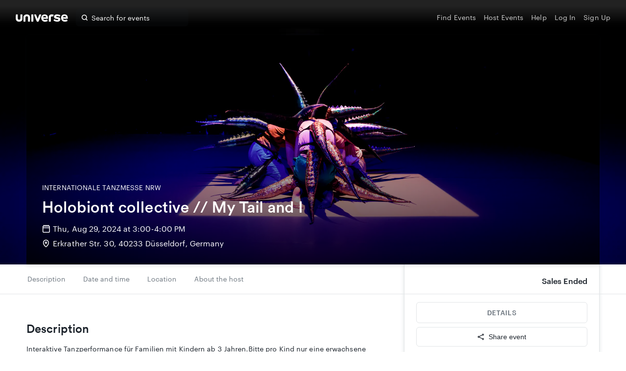

--- FILE ---
content_type: text/javascript
request_url: https://www.universe.com/fan/31.0bde7d4e26590d9fde0f.js
body_size: 3890
content:
(window.webpackJsonp=window.webpackJsonp||[]).push([[31],{147:function(e){e.exports={"aip-modal.all-in-pricing":"All-In Pricing","aip-modal.host-opted-in":"The event organizer has opted in to {aipText} for this event.","aip-modal.i-agree":"I agree","aip-modal.important-info":"Important information","aip-modal.total-cost-up-front":"Total Cost up front","aip-modal.what-aip-means":"This means you'll see the {totalText} including the ticket price plus fees, before applicable taxes.","attractions.viewAll":"View all","buybutton.details":"Details","buybutton.donate":"Donate","buybutton.get-tickets":"Get Tickets","buybutton.joinWaitlist":"Join Waitlist","buybutton.register":"Register","buybutton.remindMe":"Remind Me","buybutton.rsvp":"RSVP","buybutton.see-dates":"See Dates","categories.business":"Business","categories.business-description":"Workshops, classes, conferences, seminars, meetups","categories.comedy":"Comedy","categories.comedy-description":"Comedy shows, standups, clubs","categories.crafts":"Crafts","categories.crafts-description":"Workshops, markets, fairs, series, expo","categories.fashion":"Fashion","categories.fashion-description":"Expos, shows, meetups","categories.film":"Film","categories.film-description":"Indie films, premieres, festivals, competitions","categories.food-drink":"Food & Drink","categories.food-drink-description":"Dinner series, festivals, classes, food tours, workshops","categories.galleries":"Galleries","categories.galleries-description":"Museums, exhibitions, fundraisers","categories.music":"Music","categories.music-description":"Concerts, festivals, classes, live music","categories.other":"Other","categories.performances":"Performances","categories.performances-description":"Theatre, live entertainment","categories.social":"Social","categories.social-description":"Meetups, summit, festivals, networking, workshops","categories.sports":"Sports","categories.sports-description":"Festivals, events, classes, clinics, training events","categories.tech":"Tech","categories.tech-description":"Conferences, meetups, galas, dinners, workshops","contact-us.fanSupportButtonText":"Contact fan support","contact-us.fanSupportContent":"Bought a ticket on Universe and need support? We can help.","contact-us.fanSupportHeader":"Fan support","contact-us.header":"Contact us","contact-us.hostSupportButtonText":"Contact host support","contact-us.hostSupportContent":"Hosting an event on Universe? Contact us here.","contact-us.hostSupportHeader":"Host support","contact-us.partnerWithUsButtonText":"Get in touch","contact-us.partnerWithUsContent":"Interested in a partnership? Contact our business development team.","contact-us.partnerWithUsHeader":"Partner with us","contact-us.subheader":"Whether you are buying tickets, hosting an event, or looking to partner with us, we are here to help!","contact-us.universeHelpCentreButtonText":"Visit Help Centre","contact-us.universeHelpCentreContent":"Want to learn more? Take a deep dive in our Help Centre.","contact-us.universeHelpCentreHeader":"Universe Help Centre","cookie-consent.accept":"I accept","cookie-consent.description":'Universe uses cookies to understand your event preferences and make sure you have the best experience on our site. By using Universe, you accept our <a href="/cookies" target="_blank" rel="noopener">use of cookies</a>.',"decline-modal.decline-button":"Decline","decline-modal.decline-cancel":"Cancel","decline-modal.decline-confirm":"Are you sure you want to decline this transfer?","decline-modal.decline-transfer":"Decline transfer","event-card.get-tickets":"Get tickets","event-carousel.date-time":"{date} at {time}","event-carousel.date-time-range":"{dateRange} at {timeRange}","event-carousel.free":"Free","event-carousel.plus-more":"+ {count} more","event.accessibilityDescription":"Accessibility information","event.ageLimit":"Age limit","event.attractions":"Attractions","event.attractions.headlinerCard.readMore":"Read more","event.attractions.titles.artists":"Artists","event.attractions.titles.headliners":"Headliners","event.attractions.titles.lineup":"Lineup","event.attractions.titles.main":"Attractions","event.attractions.titles.openingAct":"Opening Act","event.attractions.titles.specialGuests":"Special Guests","event.availability":"Availability","event.browseEvents":"Browse other events","event.contactHost":"Contact Host","event.contactSupport":"Contact Support","event.dateAndTime":"Date and time","event.description":"Description","event.descriptionCollapse":"Show Less","event.descriptionExpand":"Show More","event.eventEnded":"Sales Ended","event.eventSoldOut":"Sold Out","event.eventUnavailable":"Not Available","event.eventUnavailableGeofenced":"Not Available In Your Location","event.getDirections":"Get Directions","event.host":"About the host","event.hostImgAlt":"One of our special hosts","event.interests":"Interests","event.lessDatesAndTimes":"Show Less","event.linkToHostProfile":"profile link","event.location":"Location","event.moreDatesAndTimes":"Show More","event.morePhotos":"+ {count} more","event.photos":"{numPhotos, plural, one {{numPhotos} Photo} other {{numPhotos} Photos}}","event.price":"Price","event.report":"Report Event","event.reportMessage":"Event has been flagged for review","event.shareToTwitter":"Can't wait to go to {listingTitle}! To join me, grab your tickets","event.socialShare":"Share","event.soldOut":"Sold Out","event.virtualEvent":"Virtual event","eventCard.eventManager":"Event Manager","eventCard.multipleTimeshots":"Multiple dates/times","eventCard.seeDetails":"See Details","eventDisclosure.bodyDelivery":"All tickets are delivered electronically to the email address you enter at checkout, with no additional fee or service charge.","eventDisclosure.continue":"Continue","eventDisclosure.eventSetCapacity":"Maximum capacity may vary by date. See individual event for more.","eventDisclosure.header":"Event disclosure information","eventDisclosure.multipleTimeslots":"{totalCapacity, plural, one {Maximum capacity for all time slots is {totalCapacity} person.} other {Maximum capacity for all time slots is {totalCapacity} people.}}","eventDisclosure.noCapacity":"There is no maximum capacity set for this event.","eventDisclosure.singleTimeslot":"{totalCapacity, plural, one {Maximum capacity for this event is {totalCapacity} person.} other {Maximum capacity for this event is {totalCapacity} people.}}","explore.exploreEvents":"{eventCount, plural, one {Explore {eventCount} {query}event in} other {Explore {eventCount} {query}events in}}","explore.filterEvents":"Filter Events","explore.noEvents":"No events found in {cityName}","explore.noEventsDescription":"Unfortunately we can't match an event to your criteria. Try changing some filters to get more results.","explore.resetFilters":"Reset Filters","explore.seeAllEvents":"See all events","find-more-events.description":"Explore other listings and discover an event to remember.","find-more-events.title":"Find More Events","find-more-events.view-all":"View all","footer.about":"About","footer.become-a-host":"Become a host","footer.blog":"Blog","footer.contact-us":"Contact us","footer.cookie-policy":"Cookie policy","footer.customers":"Customers","footer.developers":"Developers","footer.do-not-sell-my-information":"Do Not Sell Or Share My Personal Information","footer.embeddable-widgets":"Embeddable widgets","footer.find-events":"Find events","footer.get-help":"Get help","footer.get-the-onsite-app":"Get the onsite app","footer.get-to-know-us":"Get to know us","footer.host-events":"Host events","footer.jobs":"Jobs","footer.language":"Language","footer.linkToAbout":"link to about","footer.linkToBecomeHost":"link to become a host","footer.linkToBlog":"link to blog","footer.linkToContactUs":"link to contact us","footer.linkToCookiePolicy":"link to cookie policy","footer.linkToCustomers":"link to customers","footer.linkToDevelopers":"link to developers","footer.linkToDoNotSellMyInformation":"link to do not sell my information","footer.linkToEmbeddableWidgets":"link to embeddable widgets","footer.linkToFacebook":"link to universe page on facebook","footer.linkToFindEvents":"link to find events","footer.linkToGetHelp":"link to get help","footer.linkToGetOnsiteApp":"link to get the onsite app","footer.linkToHomePage":"Universe a Ticketmaster ® company","footer.linkToInstagram":"link to universe page on instagram","footer.linkToJobs":"link to jobs","footer.linkToPricing":"link to pricing","footer.linkToPrivacyPolicy":"link to privacy policy","footer.linkToTermsAndConditions":"link to terms and conditions","footer.linkToTermsOfUse":"link to terms of use","footer.linkToTopEvents":"link to top events","footer.linkToTour":"link to tour","footer.linkToTwitter":"link to universe page on twitter","footer.manage-cookies":"Manage cookies","footer.pricing":"Pricing","footer.privacy-policy":"Privacy policy","footer.select-language":"Select Language","footer.terms-and-conditions":"Terms and Conditions","footer.terms-of-use":"Terms of Use","footer.top-events":"Top events","footer.tour":"Tour","hero.slogan":"Connecting the world\nthrough unforgettable experiences","home.events-in-city":"Events in","home.events-near-city":"Events near","home.explore-categories":"Explore events by category","home.explore-categories-in-city":"Explore events in {cityName} by category","home.free-events":"Free events","home.organizers-count":"Over 50,000 event organizers choose Universe","home.organizers-title":"You’re in good company","home.this-weekend-events":"Happening this weekend","home.trending-events":"Trending events","host.businessSeller":"Business seller information","logout-modal.body":"You are currently signed in as {name}.\n To accept this {item} transfer under {email} click continue.\n Or log out to accept this from another account.","logout-modal.button":"Log out","logout-modal.continue":"Continue","modal.cancelOrder.confirmButton":"Cancel order","my-tickets.title":"My Tickets","navbar.canRefund":"Can I get a refund?","navbar.cantFindTickets":"Where are my tickets?","navbar.contactOrganizer":"Contact the event organizer","navbar.create_event":"Create Event","navbar.customers":"Customers","navbar.dashboard":"Dashboard","navbar.events_youre_hosting":"My Events","navbar.feature":"Features","navbar.find_events":"Find Events","navbar.help":"Help","navbar.helpCenter":"Help Center","navbar.host_events":"Host Events","navbar.linkToHomePage":"Universe homepage logo","navbar.messages":"Messages","navbar.my_tickets":"My Tickets","navbar.pricing":"Pricing","navbar.profile":"Profile","navbar.searchEvents":"Search for events","navbar.settings":"Settings","navbar.sign_in":"Log In","navbar.sign_out":"Log Out","navbar.sign_up":"Sign Up","page.not-found":'The page or event you were looking for went to the Land of Lost Things. We can <a href="/help" >help you</a> find it or take you <a href="/" >home</a>.',"page.not-found.credit":"Photography by {name}","search-filter.action":"Apply Filters","search-filter.any-date":"Any date","search-filter.category":"Category","search-filter.category-all":"All categories","search-filter.close":"Close","search-filter.price":"Price","search-filter.price-all":"Any price","search-filter.price-free":"Free events","search-filter.reset":"Reset","search-filter.time-next-week":"Next week","search-filter.time-this-week":"This week","search-filter.time-this-weekend":"This weekend","search-filter.time-today":"Today","search-filter.title":"Filter","search-filter.when":"When","search-inputs.search-placeholder":"Search events...","search.action":"Search","search.close":"Close","search.location-placeholder":"Location","search.query-placeholder":"Search events...","search.reset":"Reset","search.title":"Search","share.copy-link":"Copy link","share.link-copied":"Link copied","share.more":"More","share.share-event":"Share event","share.share-event-text":"Check out this event on Universe","ticketWidget.onsaleComingSoon":"Onsale Coming Soon","ticketWidget.timeUntilSaleStarts":"Starts in {days} days {hours} hours {mins} mins","ticketWidget.orderFeeDisclaimer":"Additional fees of {amount} will be added to each paid order","transfer.accept":"Accept","transfer.accept-addon":"Accept add-on","transfer.accept-ticket":"Accept ticket","transfer.add-on":"add-on","transfer.add-on-details":"Enter add-on details","transfer.cancelled-error":"This transfer is no longer valid because it has been cancelled by the sender or the event organizer has disabled ticket transfers.","transfer.decline":"Decline","transfer.declined-error":"This transfer is no longer valid because it has already been accepted or declined.","transfer.error-confirmation-button":"Got it","transfer.error-title":"Invalid Transfer","transfer.expired-error":"This transfer is no longer valid because the event has already started. For further information, please contact the event organizer.","transfer.misc-error":"This transfer is no longer valid. Transfers can become invalid if the sender has cancelled the transfer, has resent the transfer, it's already been accepted or declined, or the event organizer has disabled transfers for their event.","transfer.option-name":"Option","transfer.order-info":"Order Information","transfer.seat":"Seat","transfer.sender":"Sender","transfer.ticket":"ticket","transfer.ticket-info":"Ticket Information","transfer.ticket-type":"Ticket type"}}}]);
//# sourceMappingURL=31.0bde7d4e26590d9fde0f.js.map